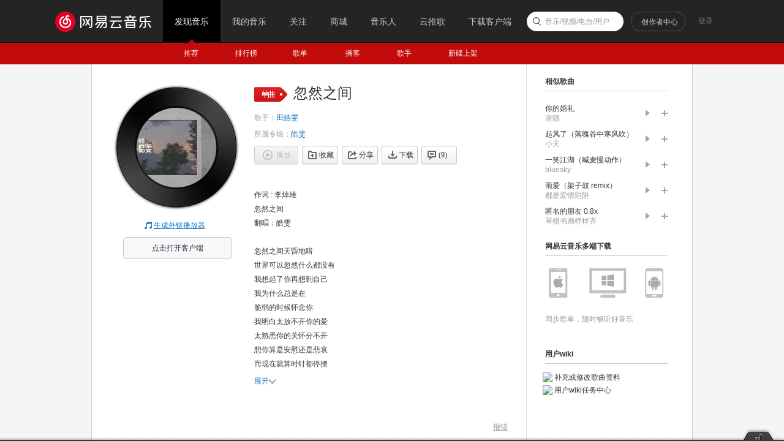

--- FILE ---
content_type: text/plain;charset=UTF-8
request_url: https://music.163.com/weapi/rep/ugc/user/lyric/privilege?csrf_token=
body_size: -53
content:
{"data":{"lyricLock":1,"transLyricLock":0},"message":"用户相关权限","code":200}

--- FILE ---
content_type: application/javascript
request_url: https://fp-upload.dun.163.com/v2/js/d
body_size: 185
content:
{"code":200,"data":{"dt":"oXjOL4Fo4WNAAhFFQUOSmlVcjwmO7eEN","st":1765276827333,"tid":"kgllnftFCUlEAgEEQFOTzgBNi0za/LEZ"},"msg":"ok"}

--- FILE ---
content_type: text/plain;charset=UTF-8
request_url: https://music.163.com/weapi/song/lyric?csrf_token=
body_size: 456
content:
{"sgc":false,"sfy":false,"qfy":false,"lrc":{"version":1,"lyric":"[00:00.000] 作词 : 李焯雄\n[00:05.940]忽然之间\n[00:07.561]翻唱：皓雯\n[00:12.807]\n[00:15.610]忽然之间天昏地暗\n[00:24.367]世界可以忽然什么都没有\n[00:30.611]我想起了你再想到自己\n[00:38.868]我为什么总是在\n[00:40.864]脆弱的时候怀念你\n[00:48.619]我明白太放不开你的爱\n[00:54.111]太熟悉你的关怀分不开\n[00:59.115]想你算是安慰还是悲哀\n[01:03.365]而现在就算时针都停摆\n[01:08.868]就算生命像尘埃分不开\n[01:14.614]我们也许反而更相信爱\n[01:36.861]如果这天地最终会消失\n[01:44.361]不想一路走来\n[01:46.869]珍惜的回忆没有你\n[01:54.112]我明白太放不开你的爱\n[01:59.116]太熟悉你的关怀分不开\n[02:05.364]想你算是安慰还是悲哀\n[02:08.871]而现在就算时针都停摆\n[02:14.362]就算生命像尘埃分不开\n[02:19.120]我们也许反而更相信爱\n[02:46.613]我明白太放不开你的爱\n[02:52.362]太熟悉你的关怀分不开\n[02:58.364]想你算是安慰还是悲哀\n[03:01.614]而现在就算时针都停摆\n[03:06.618]就算生命像尘埃分不开\n[03:13.120]我们也许反而更相信爱\n[03:16.998]\n[03:35.249]。。。\n"},"tlyric":{"version":0,"lyric":""},"code":200}

--- FILE ---
content_type: application/javascript
request_url: https://fp-upload.dun.163.com/v2/js/d
body_size: 186
content:
{"code":200,"data":{"dt":"+gCfWfevNKBBRgVQFUbHzlUZ2l2K/zMG","st":1765276827476,"tid":"n1HZG2/NnQ5AE0AUQFeX2wBInkmbqjYW"},"msg":"ok"}